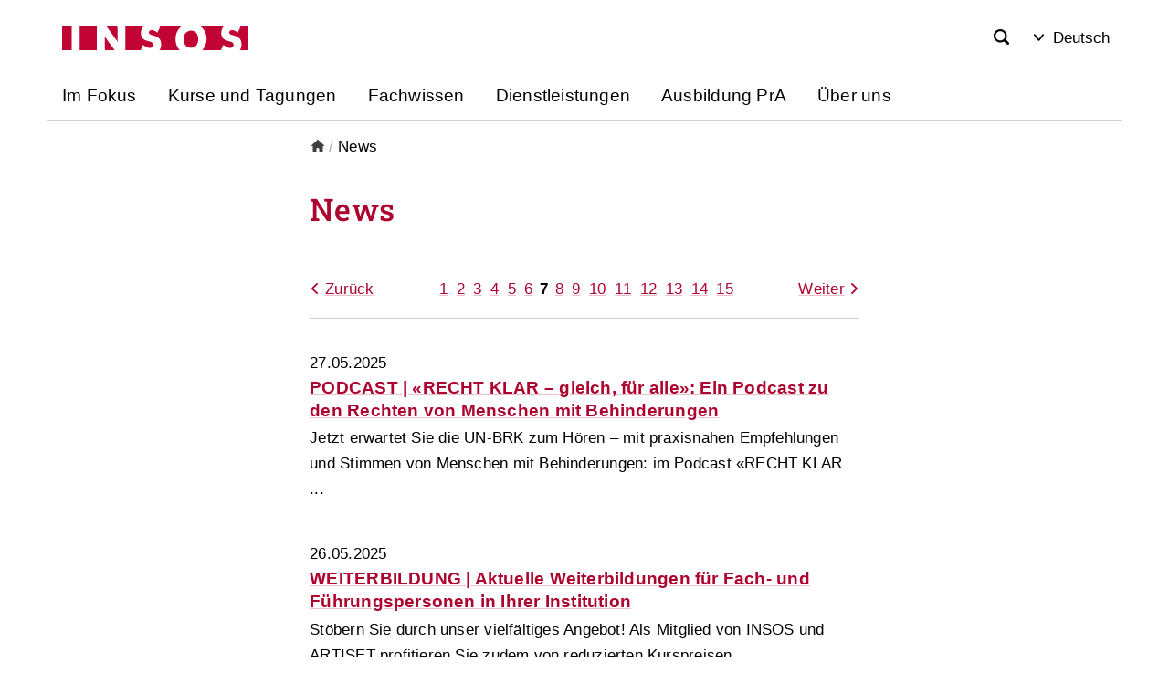

--- FILE ---
content_type: text/html;charset=UTF-8
request_url: https://www.insos.ch/News/PEZNL/?m=0&c=&ref_c=&p=7
body_size: 10298
content:


		
			<!DOCTYPE html>
<html class="no-js" lang="de">
<head>
    <meta http-equiv="content-type" content="text/html; charset=UTF-8" />
    <meta http-equiv="x-ua-compatible" content="ie=edge">
	<meta name="author" content="powered by sitesystem, https://www.sitesystem.ch | created by webways ag, basel, https://www.webways.ch, info@webways.ch" />
	<meta name="description" content="News von CURAVIVA Schweiz." />
	<meta name="keywords" content="" />
    <meta name="viewport" content="width=device-width, initial-scale=1.0">
    
	<meta name="generator" content="sitesystem, https://www.sitesystem.ch" />

	
	
				<script
				src="/sxsentry/assets/7.60.0/bundle.es5.min.js"
				crossorigin="anonymous"
				></script>

				<script>
					Sentry.init({
						dsn: "https://af5bbca754ef49f8b30f77848c0160bd@error.webways.ch/3",
						// this assumes your build process replaces `process.env.npm_package_version` with a value
						// release: "webways-ag@1.0.0",
						environment: "online",
						// We recommend adjusting this value in production, or using tracesSampler
						// for finer control
						tracesSampleRate: 1.0
					});
				</script>
			

	
	
	<link rel="icon" type="image/svg+xml" href="/img/artiset/ch.artiset-insos/favicons/favicon.svg?v=2">
	<link rel="apple-touch-icon" sizes="180x180" href="/img/artiset/ch.artiset-insos/favicons/apple-touch-icon.png">
	<link rel="icon" type="image/png" sizes="32x32" href="/img/artiset/ch.artiset-insos/favicons/favicon-32x32.png">
	<link rel="icon" type="image/png" sizes="16x16" href="/img/artiset/ch.artiset-insos/favicons/favicon-16x16.png">
	
	<meta name="msapplication-TileColor" content="#003060">
	<meta name="theme-color" content="#ffffff">

	<link rel="stylesheet" href="/assets/ch.artiset-insos/style.ec8de0fe.css">
	

	
	<script src="/root/javascript/jquery-3.6.0.min.js"></script>

	<script src="/assets/ch.artiset-insos/build.7c4a8d75.js"></script>

	<script src="/javascript/plugins/jquery.ui.datepicker-de-hc7F08DC04.js"></script>
	<script src="/javascript/artiset/crosslinkinfo.cfm?version=2"></script>
	<meta property="og:image:user_generated" content="false">
			
				<meta property="og:url" content="http://www.insos.ch/News/PEZNL/?m=0&c=&ref_c=&p=7">
			
				<meta property="og:image:alt" content="Logo ARTISET - INSOS">
			
				<meta property="og:title" content="News">
			
				<meta property="og:site_name" content="News - News">
			
				<meta property="og:image:secure_url" content="https://www.insos.ch/img/artiset/ch.artiset-insos/logo-hcFCC2EA99.svg">
			
				<meta property="og:image" content="http://www.insos.ch/img/artiset/ch.artiset-insos/logo-hcFCC2EA99.svg">
			
				<meta property="og:locale" content="de_DE">
			
				<meta property="og:description" content="News von CURAVIVA Schweiz.">
			
				<meta property="og:type" content="article">

 	<title>News - News</title>

		
		<script type="text/javascript">
			var _paq = window._paq = window._paq || [];

			_paq.push(["setDoNotTrack", true]);
			_paq.push(["disableCookies"]);
			_paq.push(['enableLinkTracking']);
			_paq.push(['trackPageView']);
			(function() {
				var u="https://statistik.sitesystem.ch/";
				_paq.push(['setTrackerUrl', u+'matomo.php']);
				_paq.push(['setSiteId', '9']);
				var d=document, g=d.createElement('script'), s=d.getElementsByTagName('script')[0];
				g.async=true; g.src=u+'matomo.js'; s.parentNode.insertBefore(g,s);
			})();
		</script>
		
	
		
		<script  type="text/javascript" >
		  (function(i,s,o,g,r,a,m){i['GoogleAnalyticsObject']=r;i[r]=i[r]||function(){(i[r].q=i[r].q||[]).push(arguments)},i[r].l=1*new Date();a=s.createElement(o),m=s.getElementsByTagName(o)[0];a.async=1;a.src=g;m.parentNode.insertBefore(a,m)})(window,document,'script','//www.google-analytics.com/analytics.js','ga');

		
			ga('create', 'UA-111443876-1', 'auto', {'name': 'tracker1'});
			ga('tracker1.set', 'anonymizeIp', true);
		
			var gaDefinedUATracker = ['tracker1'];
		</script>
		
		<script  type="text/javascript" >
			
		
			
				ga('tracker1.send', 'pageview' );
			
		
	
		</script><script  type="text/javascript"  async src="https://www.googletagmanager.com/gtag/js?id=G-1GFX660N86,G-R2NLVFP1Y5"></script><script  type="text/javascript" >window.dataLayer = window.dataLayer || [];function gtag(){dataLayer.push(arguments);}gtag('js', new Date()); gtag('config', 'G-1GFX660N86');gtag('config', 'G-R2NLVFP1Y5');</script><meta name="robots" content="all" /></head>
	<body class="artiset detail"><!-- Layout: Artiset -->
		<header>
			<div class="container">
				<div class="top">
					<a href="#main" class="skip-to-main-content">Skip to main content</a>
					<button class="hamburger" aria-label="Mobile Navigation">
            <div class="hamburger-box">
                <div class="hamburger-inner"></div>
            </div>
            <span class="label">Menu</span>
        </button>

					<div class="logo-container">
						<a href="/"><img class="logo" src="/img/artiset/ch.artiset-insos/logo-hcFCC2EA99.svg" alt="Logo ARTISET - INSOS" /></a>
					</div>
					<div class="meta">
						
					</div>
					<div class="search-container" role="search" aria-label="Suche">
						<a href="/Suchen/PWYE2/" class="button" aria-label="Search">
			<svg class="icon ui icon-search"><use xlink:href="#ui-_-search"></use></svg>
		</a>
					</div>
					<div class="account-container">
						
					</div>
					<div class="lang-container">
						<div class="lang" arira-label="select language" data-inclusive-menu>
				<button data-inclusive-menu-opens="langs" aria-current="true"><svg class="icon ui icon-arrow-open"><use xlink:href="#ui-_-arrow-open"></use></svg> Deutsch</button>
				<div id="langs" role="menu">
					
						
					
						
					<a role="menuitem" href="/News/PEZNL/?lang=fr&m=0&p=7">Français</a>
						
					
				</div>
			</div>
					</div>
					
				</div>
				<nav class="main-nav" aria-label="main navigation">
			

		
				
					<ul class="nav-menu">
						
							<li class="nav-item ">
								


	
	
	<a href="&#x2f;Im-Fokus&#x2f;PNWqv&#x2f;" class="">




	
	
	Im Fokus</a>


								

								
								
							</li>
						
							<li class="nav-item ">
								


	
	
	<a href="&#x2f;Kurse-und-Tagungen&#x2f;Pk5LZ&#x2f;" class="">




	
	
	Kurse und Tagungen</a>


								

								
								
							</li>
						
							<li class="nav-item ">
								


	
	
	<a href="&#x2f;Fachwissen&#x2f;Pb6Tj&#x2f;" class="">




	
	
	Fachwissen</a>


								

								
								
							</li>
						
							<li class="nav-item ">
								


	
	
	<a href="&#x2f;Dienstleistungen&#x2f;PfFCH&#x2f;" class="">




	
	
	Dienstleistungen</a>


								
									<div class="toggle">
										<svg class="icon ui icon-arrow-open"><use xlink:href="#ui-_-arrow-open"></use></svg>
									</div>
								

								
								
									
									<div class="dropdown sub-nav">
										<div class="col-and-overview-container">
											
												<div class="col">
													
														

		
				
					<ul class="sub-nav-group">
						
							<li >
								


	
	
	<a href="https&#x3a;&#x2f;&#x2f;www.artiset.ch&#x2f;Dienstleistungen&#x2f;ARTISET-Kaderselektion&#x2f;PKYDj&#x2f;">




	
	
	ARTISET Kaderselektion</a>


							</li>
						
							<li >
								


	
	
	<a href="https&#x3a;&#x2f;&#x2f;www.artiset.ch&#x2f;Dienstleistungen&#x2f;Arbeitszeugnis-swiss-ARTISET&#x2f;Pjgrw&#x2f;" target="_blank">




	
	
	Arbeitszeugnis swiss+ ARTISET</a>


							</li>
						
							<li >
								


	
	
	<a href="https&#x3a;&#x2f;&#x2f;www.artiset.ch&#x2f;Dienstleistungen&#x2f;Rechtsberatung-INSOS" target="_blank">




	
	
	Rechtsberatung</a>


							</li>
						
							<li >
								


	
	
	<a href="https&#x3a;&#x2f;&#x2f;www.artiset.ch&#x2f;Dienstleistungen&#x2f;ARTISET-Versicherungsdienst&#x2f;PZqjw&#x2f;" target="_blank">




	
	
	ARTISET Versicherungsdienst</a>


							</li>
						
							<li >
								


	
	
	<a href="https&#x3a;&#x2f;&#x2f;www.artiset.ch&#x2f;Dienstleistungen&#x2f;Beraternetzwerk&#x2f;PFNRq&#x2f;" target="_blank">




	
	
	Beraternetzwerk</a>


							</li>
						
							<li >
								


	
	
	<a href="https&#x3a;&#x2f;&#x2f;www.artiset.ch&#x2f;Dienstleistungen&#x2f;Inclusion-Check&#x2f;PzgP1&#x2f;&#x3f;lang&#x3d;de" target="_blank">




	
	
	Inclusion-Check</a>


							</li>
						
					</ul>
				
			

	
													
												</div>
											
												<div class="col">
													
														

		
				
					<ul class="sub-nav-group">
						
							<li >
								


	
	
	<a href="https&#x3a;&#x2f;&#x2f;www.artiset.ch&#x2f;Dienstleistungen&#x2f;Betriebswirtschaftliche-Instrumente&#x2f;PkmeC&#x2f;" target="_blank">




	
	
	Betriebswirtschaftliche Instrumente</a>


							</li>
						
							<li >
								


	
	
	<a href="https&#x3a;&#x2f;&#x2f;www.artiset.ch&#x2f;Dienstleistungen&#x2f;CURAtime-Taetigkeitsanalyse&#x2f;PfN6N&#x2f;" target="_blank">




	
	
	CURAtime Tätigkeitsanalyse</a>


							</li>
						
							<li >
								


	
	
	<a href="https&#x3a;&#x2f;&#x2f;www.artiset.ch&#x2f;Dienstleistungen&#x2f;ARTISET-Securit&#x2f;PSGC9&#x2f;" target="_blank">




	
	
	ARTISET Securit</a>


							</li>
						
							<li >
								


	
	
	<a href="https&#x3a;&#x2f;&#x2f;www.artiset.ch&#x2f;Dienstleistungen&#x2f;Security-Awareness&#x2f;PIXey&#x2f;" target="_blank">




	
	
	Security Awareness</a>


							</li>
						
							<li >
								


	
	
	<a href="https&#x3a;&#x2f;&#x2f;www.artiset.ch&#x2f;Dienstleistungen&#x2f;Datenschutz&#x2f;P9XqI&#x2f;">




	
	
	Datenschutz</a>


							</li>
						
							<li >
								


	
	
	<a href="https&#x3a;&#x2f;&#x2f;www.artiset.ch&#x2f;Dienstleistungen&#x2f;Sicher-kommunizieren-mit-HIN&#x2f;P8aeG&#x2f;&#x3f;sesURLcheck&#x3d;true" target="_blank">




	
	
	Sicher kommunizieren mit HIN</a>


							</li>
						
							<li >
								


	
	
	<a href="https&#x3a;&#x2f;&#x2f;www.artiset.ch&#x2f;Dienstleistungen&#x2f;Musik-und-Filmlizenzen&#x2f;PUaxF&#x2f;" target="_blank">




	
	
	Musik- und Filmlizenzen</a>


							</li>
						
							<li >
								


	
	
	<a href="https&#x3a;&#x2f;&#x2f;www.artiset.ch&#x2f;Dienstleistungen&#x2f;Solarify&#x2f;PeCsu&#x2f;" target="_blank">




	
	
	Solarify</a>


							</li>
						
							<li >
								


	
	
	<a href="https&#x3a;&#x2f;&#x2f;www.artiset.ch&#x2f;Dienstleistungen&#x2f;Energieversorgung&#x2f;PlHkq&#x2f;" target="_blank">




	
	
	Energieversorgung</a>


							</li>
						
							<li >
								


	
	
	<a href="https&#x3a;&#x2f;&#x2f;www.artiset.ch&#x2f;Dienstleistungen&#x2f;Energieberatung&#x2f;PmAx9&#x2f;" target="_blank">




	
	
	Energieberatung</a>


							</li>
						
					</ul>
				
			

	
													
												</div>
											
												<div class="col">
													
														

		
				
					<ul class="sub-nav-group">
						
							<li >
								


	
	
	<a href="https&#x3a;&#x2f;&#x2f;www.artiset.ch&#x2f;Dienstleistungen&#x2f;CADHOM-Einkaufspool&#x2f;P51Rn&#x2f;" target="_blank">




	
	
	ARTISET Einkaufsportal</a>


							</li>
						
							<li >
								


	
	
	<a href="https&#x3a;&#x2f;&#x2f;www.sozjobs.ch&#x2f;" target="_blank">




	
	
	sozjobs.ch Stellenmarkt</a>


							</li>
						
							<li >
								


	
	
	<a href="https&#x3a;&#x2f;&#x2f;www.artiset.ch&#x2f;Dienstleistungen&#x2f;socialstorech&#x2f;PmrRU&#x2f;" target="_blank">




	
	
	socialstore.ch</a>


							</li>
						
							<li >
								


	
	
	<a href="https&#x3a;&#x2f;&#x2f;www.heiminfo.ch&#x2f;" target="_blank">




	
	
	heiminfo.ch Suchportal</a>


							</li>
						
					</ul>
				
			

	
													
												</div>
											
											
										</div>
										
											<aside>
												

		
				
					<ul class="sub-nav-group">
						
							<li >
								


	
	
	<a href="https&#x3a;&#x2f;&#x2f;www.artiset.ch&#x2f;Dienstleistungen&#x2f;Publikationen&#x2f;PRO3p&#x2f;" target="_blank">




	
	
	Publikationen</a>


							</li>
						
							<li >
								


	
	
	<a href="&#x2f;Fachwissen&#x2f;Die-UN-BRK-im-Fokus&#x2f;Podcast-UN-BRK-CDPH&#x2f;PUXqj&#x2f;">




	
	
	Podcast Recht klar</a>


							</li>
						
							<li >
								


	
	
	<a href="https&#x3a;&#x2f;&#x2f;www.artiset.ch&#x2f;Magazin-ARTISET&#x2f;POA0e&#x2f;" target="_blank">




	
	
	Magazin ARTISET</a>


							</li>
						
							<li >
								


	
	
	<a href="https&#x3a;&#x2f;&#x2f;www.artiset.ch&#x2f;Foederation&#x2f;Innovation-Wissenstransfer&#x2f;P5mI0&#x2f;&#x3f;lang&#x3d;de" target="_blank">




	
	
	Innovation & Wissenstransfer</a>


							</li>
						
					</ul>
				
			

	
											</aside>
										

									</div>
								
							</li>
						
							<li class="nav-item ">
								


	
	
	<a href="&#x2f;Ausbildung-PrA&#x2f;P6l8p&#x2f;" class="">




	
	
	Ausbildung PrA</a>


								
									<div class="toggle">
										<svg class="icon ui icon-arrow-open"><use xlink:href="#ui-_-arrow-open"></use></svg>
									</div>
								

								
								
									
									<div class="dropdown sub-nav">
										<div class="col-and-overview-container">
											
												<div class="col">
													
														

		
				
					<ul class="sub-nav-group">
						
							<li >
								


	
	
	<a href="&#x2f;Ausbildung-PrA&#x2f;Infos-fuer-PrA-Dienstleister&#x2f;PlqdN&#x2f;" class="">




	
	
	Infos für PrA-Dienstleister</a>


							</li>
						
							<li >
								


	
	
	<a href="&#x2f;Ausbildung-PrA&#x2f;PrA-Dienstleister-werden&#x2f;PGUHf&#x2f;" class="">




	
	
	PrA-Dienstleister werden</a>


							</li>
						
							<li >
								


	
	
	<a href="&#x2f;Ausbildung-PrA&#x2f;PrA-Dienstleister-finden&#x2f;PR7ay&#x2f;" class="">




	
	
	PrA-Dienstleister finden</a>


							</li>
						
					</ul>
				
			

	
													
												</div>
											
												<div class="col">
													
														

		
				
					<ul class="sub-nav-group">
						
							<li >
								


	
	
	<a href="&#x2f;Ausbildung-PrA&#x2f;PrA-Online-Lehrvertrag&#x2f;PF7ul&#x2f;" class="">




	
	
	PrA-Online-Lehrvertrag</a>


							</li>
						
							<li >
								


	
	
	<a href="&#x2f;Ausbildung-PrA&#x2f;PrA-Ausbildungsprogramme-und-Kompetenzenprofile&#x2f;PHSjH&#x2f;" class="">




	
	
	PrA-Ausbildungsprogramme und Kompetenzenprofile</a>


							</li>
						
							<li >
								


	
	
	<a href="&#x2f;Ausbildung-PrA&#x2f;PrA-Ausweis-fuer-Lernende&#x2f;PQ9C1&#x2f;" class="">




	
	
	PrA-Ausweis für Lernende</a>


							</li>
						
							<li >
								


	
	
	<a href="&#x2f;Ausbildung-PrA&#x2f;PrA-Lehrmittel-und-Lernplattform&#x2f;PU18U&#x2f;" class="">




	
	
	PrA-Lehrmittel und Lernplattform</a>


							</li>
						
							<li >
								


	
	
	<a href="&#x2f;Ausbildung-PrA&#x2f;PrA-Abschlussdokumente-und-Schutzhuelle&#x2f;PaEYl&#x2f;" class="">




	
	
	PrA-Abschlussdokumente und Schutzhülle</a>


							</li>
						
					</ul>
				
			

	
													
												</div>
											
												<div class="col">
													
														

		
				
					<ul class="sub-nav-group">
						
							<li >
								


	
	
	<a href="&#x2f;Ausbildung-PrA&#x2f;Die-PrA-in-Kuerze&#x2f;PXFsE&#x2f;" class="">




	
	
	Die PrA in Kürze</a>


							</li>
						
							<li >
								


	
	
	<a href="&#x2f;Ausbildung-PrA&#x2f;PrA-Flyer&#x2f;PARTP&#x2f;" class="">




	
	
	PrA-Flyer</a>


							</li>
						
							<li >
								


	
	
	<a href="&#x2f;Ausbildung-PrA&#x2f;Kontakt-PrA-Team-Login&#x2f;PXueN&#x2f;" class="">




	
	
	Kontakt | PrA-Team | Login</a>


							</li>
						
					</ul>
				
			

	
													
												</div>
											
											
										</div>
										

									</div>
								
							</li>
						
							<li class="nav-item ">
								


	
	
	<a href="&#x2f;Ueber-uns&#x2f;P2AAY&#x2f;" class="">




	
	
	Über uns</a>


								
									<div class="toggle">
										<svg class="icon ui icon-arrow-open"><use xlink:href="#ui-_-arrow-open"></use></svg>
									</div>
								

								
								
									
									<div class="dropdown sub-nav">
										<div class="col-and-overview-container">
											
												<div class="col">
													
												</div>
											
												<div class="col">
													
												</div>
											
												<div class="col">
													
														

		
				
					<ul class="sub-nav-group">
						
							<li >
								


	
	
	<a href="&#x2f;Ueber-uns&#x2f;Unser-Engagement&#x2f;P7OXs&#x2f;" class="">




	
	
	Unser Engagement</a>


							</li>
						
							<li >
								


	
	
	<a href="&#x2f;Ueber-uns&#x2f;Unser-Team&#x2f;PtJPh&#x2f;" class="">




	
	
	Unser Team</a>


							</li>
						
							<li >
								


	
	
	<a href="&#x2f;Ueber-uns&#x2f;In-Ihrem-Kanton&#x2f;PZj9z&#x2f;" class="">




	
	
	In Ihrem Kanton</a>


							</li>
						
							<li >
								


	
	
	<a href="&#x2f;Ueber-uns&#x2f;INSOS-Dienstleister-finden&#x2f;PdvHT&#x2f;" class="">




	
	
	INSOS-Dienstleister finden</a>


							</li>
						
							<li >
								


	
	
	<a href="&#x2f;Ueber-uns&#x2f;Mitglied-werden&#x2f;PQ8Eo&#x2f;" class="">




	
	
	Mitglied werden</a>


							</li>
						
					</ul>
				
			

	
													
												</div>
											
											
										</div>
										

									</div>
								
							</li>
						
					</ul>
				
			

	
		</nav>
			</div>
		</header>

		<main id="main">
			
			

			
			

			
				<nav class="breadcrumb" aria-label="Breadcrumb">
					<div class="container">
						<ul>
					<li class="home">
						<a href="/">
							<svg class="icon ui icon-home"><use xlink:href="#ui-_-home"></use></svg>
						</a>
					</li>
					
						<li aria-current="page">
							<span class="divider">/</span>
							<a href="/News/PEZNL/">
								News
							</a>
						</li>
					
				</ul>
					</div>
				</nav>
			

			<article>
				

					<div class="container test">
						
						
						
						
							
						
						<div class="struktur title">
					<header>
						
						
						
							<h1 class="wwsticky-stick-to">News</h1>
						
					</header>
				</div><div class="module news news-list ">
				<div class="browse">
					
					
						<div class="search-pagination pagination">
							
								<div class="browse-back">
									<a href="/News/PEZNL/?m=0&amp;c=&amp;ref_c=&amp;p=6">
										<svg class="icon ui icon-arrow-back"><use xlink:href="#ui-_-arrow-back"></use></svg>Zurück
									</a>
								</div>
							
							<ul>
								
									<li title="Seite 1">
										
											<a href="/News/PEZNL/?m=0&amp;c=&amp;ref_c=&amp;p=1">1</a>
										
									</li>
								
									<li title="Seite 2">
										
											<a href="/News/PEZNL/?m=0&amp;c=&amp;ref_c=&amp;p=2">2</a>
										
									</li>
								
									<li title="Seite 3">
										
											<a href="/News/PEZNL/?m=0&amp;c=&amp;ref_c=&amp;p=3">3</a>
										
									</li>
								
									<li title="Seite 4">
										
											<a href="/News/PEZNL/?m=0&amp;c=&amp;ref_c=&amp;p=4">4</a>
										
									</li>
								
									<li title="Seite 5">
										
											<a href="/News/PEZNL/?m=0&amp;c=&amp;ref_c=&amp;p=5">5</a>
										
									</li>
								
									<li title="Seite 6">
										
											<a href="/News/PEZNL/?m=0&amp;c=&amp;ref_c=&amp;p=6">6</a>
										
									</li>
								
									<li title="Seite 7">
										
											<strong>7</strong>
										
									</li>
								
									<li title="Seite 8">
										
											<a href="/News/PEZNL/?m=0&amp;c=&amp;ref_c=&amp;p=8">8</a>
										
									</li>
								
									<li title="Seite 9">
										
											<a href="/News/PEZNL/?m=0&amp;c=&amp;ref_c=&amp;p=9">9</a>
										
									</li>
								
									<li title="Seite 10">
										
											<a href="/News/PEZNL/?m=0&amp;c=&amp;ref_c=&amp;p=10">10</a>
										
									</li>
								
									<li title="Seite 11">
										
											<a href="/News/PEZNL/?m=0&amp;c=&amp;ref_c=&amp;p=11">11</a>
										
									</li>
								
									<li title="Seite 12">
										
											<a href="/News/PEZNL/?m=0&amp;c=&amp;ref_c=&amp;p=12">12</a>
										
									</li>
								
									<li title="Seite 13">
										
											<a href="/News/PEZNL/?m=0&amp;c=&amp;ref_c=&amp;p=13">13</a>
										
									</li>
								
									<li title="Seite 14">
										
											<a href="/News/PEZNL/?m=0&amp;c=&amp;ref_c=&amp;p=14">14</a>
										
									</li>
								
									<li title="Seite 15">
										
											<a href="/News/PEZNL/?m=0&amp;c=&amp;ref_c=&amp;p=15">15</a>
										
									</li>
								
							</ul>
							
								<div class="browse-forward">
									<a href="/News/PEZNL/?m=0&amp;c=&amp;ref_c=&amp;p=8">
										Weiter<svg class="icon ui icon-arrow-forward"><use xlink:href="#ui-_-arrow-forward"></use></svg>
									</a>
								</div>
							
						</div>
					
				
				</div>
			

			
			
			

			

			
				
				
				
					

	<div class="item">
		
			<p class="datum">27.05.2025</p>
		
		<h3><a href="/News/PODCAST-RECHT-KLAR-gleich-fuer-alle-Ein-Podcast-zu-den-Rechten-von-Menschen-mit-Behinderungen/oYikvC8b/PEZNL/?m=0&open_c=">PODCAST | «RECHT KLAR – gleich, für alle»: Ein Podcast zu den Rechten von Menschen mit Behinderungen</a></h3>
		
		
			<div class="lead">Jetzt erwartet Sie die UN-BRK zum Hören &ndash; mit praxisnahen Empfehlungen und Stimmen von Menschen mit Behinderungen: im Podcast &laquo;RECHT KLAR  ...</div>
		

	</div>


				
			

			

			
			
			

			

			
				
				
				
					

	<div class="item">
		
			<p class="datum">26.05.2025</p>
		
		<h3><a href="/News/WEITERBILDUNG-Aktuelle-Weiterbildungen-fuer-Fach-und-Fuehrungspersonen-in-Ihrer-Institution/ojzIV2WB/PEZNL/?m=0&open_c=">WEITERBILDUNG | Aktuelle Weiterbildungen für Fach- und Führungspersonen in Ihrer Institution</a></h3>
		
		
			<div class="lead"><p>St&ouml;bern Sie durch unser vielf&auml;ltiges Angebot! Als Mitglied von INSOS und ARTISET profitieren Sie zudem von reduzierten Kurspreisen.</p></div>
		

	</div>


				
			

			

			
			
			

			

			
				
				
				
					

	<div class="item">
		
			<p class="datum">19.05.2025</p>
		
		<h3><a href="/News/BILDUNG-ARTISET-engagiert-sich-fuer-das-Berufsbild-AGS-und-sagt-ja-zur-Totalrevision/oSpX8hgb/PEZNL/?m=0&open_c=">BILDUNG | ARTISET engagiert sich für das Berufsbild AGS und sagt ja zur Totalrevision.</a></h3>
		
		
			<div class="lead">Die Überarbeitung des Berufsbildes Assistent:in Gesundheit und Soziales EBA (AGS) bietet die Chance, den Beruf zu stärken und langfristig zu sichern.  ...</div>
		

	</div>


				
			

			

			
			
			

			

			
				
				
				
					

	<div class="item">
		
			<p class="datum">13.05.2025</p>
		
		<h3><a href="/News/MAGAZIN-Den-Menschenrechten-gerecht-werden/ogq66g11/PEZNL/?m=0&open_c=">MAGAZIN | Den Menschenrechten gerecht werden </a></h3>
		
		
			<div class="lead">Die Uno-Menschenrechtserklärung betont die Gleichheit und Freiheit aller Menschen. Sie enthält zentrale Freiheits- und Sozialrechte, etwa die  ...</div>
		

	</div>


				
			

			

			
			
			

			

			
				
				
				
					

	<div class="item">
		
			<p class="datum">13.05.2025</p>
		
		<h3><a href="/News/ARTISET-Securit-Sicher-und-gesund-arbeiten-durch-Ausbildung-Instruktion-und-Information/oW9i42vd/PEZNL/?m=0&open_c=">ARTISET Securit | Sicher und gesund arbeiten durch Ausbildung, Instruktion und Information</a></h3>
		
		
			<div class="lead">Bleiben Sie auf dem neusten Stand beim Thema Sicherheit: Mit den gezielten Aus- und Weiterbildungen, praxisnahen Instruktionen und regelmässigen  ...</div>
		

	</div>


				
			

			

			
			
			

			

			
				
				
				
					

	<div class="item">
		
			<p class="datum">06.05.2025</p>
		
		<h3><a href="/News/POLITIK-Kosten-und-Qualitaetsziele-fuehren-zu-zusaetzlicher-Buerokratie-und-bringen-keinen-Mehrwert/ojDzF6m3/PEZNL/?m=0&open_c=">POLITIK | Kosten- und Qualitätsziele führen zu zusätzlicher Bürokratie und bringen keinen Mehrwert </a></h3>
		
		
			<div class="lead">ARTISET und die Branchenverbände CURAVIVA, INSOS und YOUVITA haben zum indirekten Gegenvorschlag zur Kostenbremse-Initiative (Kosten- und  ...</div>
		

	</div>


				
			

			

			
			
			

			

			
				
				
				
					

	<div class="item">
		
			<p class="datum">05.05.2025</p>
		
		<h3><a href="/News/POLITIK-Nationalrat-will-allen-Menschen-mit-Behinderungen-die-politischen-Rechte-zugestehen/o2seS5MX/PEZNL/?m=0&open_c=">POLITIK | Nationalrat will allen Menschen mit Behinderungen die politischen Rechte zugestehen</a></h3>
		
		
			<div class="lead">Mit klarer Mehrheit will der Nationalrat die Rechtsgleichheit in der Bundesverfassung gewährleisten und auch Menschen mit einer umfassenden  ...</div>
		

	</div>


				
			

			

			
			
			

			

			
				
				
				
					

	<div class="item">
		
			<p class="datum">01.05.2025</p>
		
		<h3><a href="/News/POLITIK-Entlastungspaket-des-Bundesrates-Qualitaet-der-Leistungen-darf-nicht-darunter-leiden/oQCpBpWB/PEZNL/?m=0&open_c=">POLITIK | Entlastungspaket des Bundesrates: Qualität der Leistungen darf nicht darunter leiden</a></h3>
		
		
			<div class="lead">Das Entlastungspaket 2027 für den Bundeshaushalt sieht bestimmte Massnahmen vor, die negative Folgen für die Institutionen für Menschen mit  ...</div>
		

	</div>


				
			

			

			
			
			

			

			
				
				
				
					

	<div class="item">
		
			<p class="datum">30.04.2025</p>
		
		<h3><a href="/News/ANGEBOT-Sichere-Kommunikation-mit-HIN-Lesen-Sie-das-Faktenblatt-dazu/oY2uWy1h/PEZNL/?m=0&open_c=">ANGEBOT | Sichere Kommunikation mit HIN: Lesen Sie das Faktenblatt dazu.</a></h3>
		
		
			<div class="lead">Als Dienstleister für Menschen mit Unterstützungsbedarf tragen Sie eine besondere Verantwortung für den Schutz personenbezogener Daten. Die HIN  ...</div>
		

	</div>


				
			

			

			
			
			

			

			
				
				
				
					

	<div class="item">
		
			<p class="datum">30.04.2025</p>
		
		<h3><a href="/News/SOZJOBSCH-Relaunch-des-groessten-Schweizer-Jobportals-fuer-Sozial-und-Gesundheitsberufe/ogXwFW0K/PEZNL/?m=0&open_c=">SOZJOBS.CH | Relaunch des grössten Schweizer Jobportals für Sozial- und Gesundheitsberufe</a></h3>
		
		
			<div class="lead">&laquo;Alles neu macht der Mai!&raquo; - Sprichworte sind nicht immer wahr, aber diesmal stimmt es tatsächlich: Zum Beginn des Wonnemonats zeigt sich  ...</div>
		

	</div>


				
			

			

			
			
			

			

			
				
				
				
					

	<div class="item">
		
			<p class="datum">30.04.2025</p>
		
		<h3><a href="/News/FOeDERATION-Jahresbericht-2024-von-ARTISET-mit-ihren-Branchenverbaenden-CURAVIVA-INSOS-und-YOUVITA/oQxKUF7A/PEZNL/?m=0&open_c=">FÖDERATION | Jahresbericht 2024 von ARTISET mit ihren Branchenverbänden CURAVIVA, INSOS und YOUVITA</a></h3>
		
		
			<div class="lead">Umsetzung politischer Leitlinien, Strategieprozesse, UN-BRK-konforme Weiterentwicklungen, Kinderrechte: Informieren Sie sich über die wichtigsten  ...</div>
		

	</div>


				
			

			

			
			
			

			

			
				
				
				
					

	<div class="item">
		
			<p class="datum">29.04.2025</p>
		
		<h3><a href="/News/POLITIK-Staenderaetliche-Kommission-will-Schutzkonzepte-gegen-Missbrauch-zur-Pflicht-machen-grundsaetzlich/olmPeKwT/PEZNL/?m=0&open_c=">POLITIK | Ständerätliche Kommission will Schutzkonzepte gegen Missbrauch zur Pflicht machen – grundsätzlich</a></h3>
		
		
			<div class="lead">Sexualisierte Gewalt in Betreuungsstrukturen hat langwierige Folgen für die Opfer. Die Bestrafung der Täter:innen ist wichtig, die Prävention aber  ...</div>
		

	</div>


				
			

			

			
			
			

			

			
				
				
				
					

	<div class="item">
		
			<p class="datum">29.04.2025</p>
		
		<h3><a href="/News/ANGEBOT-time2learn-Jetzt-Lizenzen-fuer-die-Ausbildungsplattform-FaBe-bestellen/o85ah8oJ/PEZNL/?m=0&open_c=">ANGEBOT | time2learn: Jetzt Lizenzen für die Ausbildungsplattform FaBe bestellen</a></h3>
		
		
			<div class="lead">Bereits über 1&#39;100 FaBe Lernende in Institutionen für Menschen im Alter und Menschen mit Behinderungen haben ihre Ausbildung mit time2learn  ...</div>
		

	</div>


				
			

			

			
			
			

			

			
				
				
				
					

	<div class="item">
		
			<p class="datum">25.04.2025</p>
		
		<h3><a href="/News/UPGRADE-Stufenplan-fuer-Fachkraefte-So-melden-Sie-Vorfaelle-sicher-und-effizient/ov7xziBs/PEZNL/?m=0&open_c=">UPGRADE | Stufenplan für Fachkräfte: So melden Sie Vorfälle sicher und effizient</a></h3>
		
		
			<div class="lead">Ein neuer Stufenplan schafft Sicherheit für Fachpersonen der Stiftung Faro: Er klärt, wem und wie schnell sie Vorfälle, die sich in Wohngruppen  ...</div>
		

	</div>


				
			

			

			
			
			

			

			
				
				
				
					

	<div class="item">
		
			<p class="datum">24.04.2025</p>
		
		<h3><a href="/News/ANGEBOT-Initiieren-Sie-ein-Solarprojekt-mit-Crowdfinanzierung/oG14Fdjl/PEZNL/?m=0&open_c=">ANGEBOT | Initiieren Sie ein Solarprojekt mit Crowdfinanzierung</a></h3>
		
		
			<div class="lead">Auf dem Dach der R&eacute;sidence en Segrin in Cortaillod (NE) werden derzeit rund 100 Solarpanels installiert &ndash; ohne dass die Institution  ...</div>
		

	</div>


				
			

			
					<div class="browse">
						
					
						<div class="search-pagination pagination">
							
								<div class="browse-back">
									<a href="/News/PEZNL/?m=0&amp;c=&amp;ref_c=&amp;p=6">
										<svg class="icon ui icon-arrow-back"><use xlink:href="#ui-_-arrow-back"></use></svg>Zurück
									</a>
								</div>
							
							<ul>
								
									<li title="Seite 1">
										
											<a href="/News/PEZNL/?m=0&amp;c=&amp;ref_c=&amp;p=1">1</a>
										
									</li>
								
									<li title="Seite 2">
										
											<a href="/News/PEZNL/?m=0&amp;c=&amp;ref_c=&amp;p=2">2</a>
										
									</li>
								
									<li title="Seite 3">
										
											<a href="/News/PEZNL/?m=0&amp;c=&amp;ref_c=&amp;p=3">3</a>
										
									</li>
								
									<li title="Seite 4">
										
											<a href="/News/PEZNL/?m=0&amp;c=&amp;ref_c=&amp;p=4">4</a>
										
									</li>
								
									<li title="Seite 5">
										
											<a href="/News/PEZNL/?m=0&amp;c=&amp;ref_c=&amp;p=5">5</a>
										
									</li>
								
									<li title="Seite 6">
										
											<a href="/News/PEZNL/?m=0&amp;c=&amp;ref_c=&amp;p=6">6</a>
										
									</li>
								
									<li title="Seite 7">
										
											<strong>7</strong>
										
									</li>
								
									<li title="Seite 8">
										
											<a href="/News/PEZNL/?m=0&amp;c=&amp;ref_c=&amp;p=8">8</a>
										
									</li>
								
									<li title="Seite 9">
										
											<a href="/News/PEZNL/?m=0&amp;c=&amp;ref_c=&amp;p=9">9</a>
										
									</li>
								
									<li title="Seite 10">
										
											<a href="/News/PEZNL/?m=0&amp;c=&amp;ref_c=&amp;p=10">10</a>
										
									</li>
								
									<li title="Seite 11">
										
											<a href="/News/PEZNL/?m=0&amp;c=&amp;ref_c=&amp;p=11">11</a>
										
									</li>
								
									<li title="Seite 12">
										
											<a href="/News/PEZNL/?m=0&amp;c=&amp;ref_c=&amp;p=12">12</a>
										
									</li>
								
									<li title="Seite 13">
										
											<a href="/News/PEZNL/?m=0&amp;c=&amp;ref_c=&amp;p=13">13</a>
										
									</li>
								
									<li title="Seite 14">
										
											<a href="/News/PEZNL/?m=0&amp;c=&amp;ref_c=&amp;p=14">14</a>
										
									</li>
								
									<li title="Seite 15">
										
											<a href="/News/PEZNL/?m=0&amp;c=&amp;ref_c=&amp;p=15">15</a>
										
									</li>
								
							</ul>
							
								<div class="browse-forward">
									<a href="/News/PEZNL/?m=0&amp;c=&amp;ref_c=&amp;p=8">
										Weiter<svg class="icon ui icon-arrow-forward"><use xlink:href="#ui-_-arrow-forward"></use></svg>
									</a>
								</div>
							
						</div>
					
				
					</div>
				</div>
					</div>

				

				

			</article>

			
				
			
		</main>

		<footer>
			
			
			<div class="container">
				<div class="row">
					
				</div>
				<div class="row">
					<div class="col">
                <p>
                    <strong>INSOS</strong><br>
                    <a href="https://goo.gl/maps/FcPcT3a8yG9uCAwaA" target="_blank" aria-label="Map" class="map">Zieglerstrasse 53 | 3007 Bern<svg class="icon custom bold icon-pin-location-2"><use xlink:href="#custom-_-bold-_-pin-location-2"></use></svg></a>
                    <br>
                    T +41 31 385 33 00 | <a href="mailto:info@insos.ch">info@insos.ch</a>
                </p>
            </div>
        
        
        

        <div class="col">
                    
                    <nav>
                        
                            
                            <a href="https://www.artiset.ch/Politik/PxZ8l/?lang=de" target="_blank">
                                Politik<svg class="icon ui icon-link-external"><use xlink:href="#ui-_-link-external"></use></svg>
                            </a>
                        
                            
                            <a href="https://www.artiset.ch/Media-Corner/PLj1I/?lang=de" target="_blank">
                                Media Corner<svg class="icon ui icon-link-external"><use xlink:href="#ui-_-link-external"></use></svg>
                            </a>
                        
                            
                            <a href="/Home/Newsletter/PFk3W/" >
                                Newsletter
                            </a>
                        
                            
                            <a href="https://www.artiset.ch/Magazin-ARTISET/POA0e/?lang=de" target="_blank">
                                Magazin<svg class="icon ui icon-link-external"><use xlink:href="#ui-_-link-external"></use></svg>
                            </a>
                        
                    </nav>
                    
                        <div class="social-media">
                            <div class="share">
                                
                                    <div class="icon-background">
                                        <a href="https://www.facebook.com/insos.ch" aria-label="Facebook" target="_blank">
                                            
                                            
                                            <svg class="icon small  ui icon-social-media-facebook"><use xlink:href="#ui-_-social-media-facebook"></use></svg>
                                        </a>
                                    </div>
                                
                                    <div class="icon-background">
                                        <a href="https://linkedin.com/company/insos-ch" aria-label="Instagram" target="_blank">
                                            
                                                
                                            
                                            <svg class="icon small linkedin ui icon-social-media-linkedin"><use xlink:href="#ui-_-social-media-linkedin"></use></svg>
                                        </a>
                                    </div>
                                
                                    <div class="icon-background">
                                        <a href="https://blog.insos.ch/" aria-label="Blog" target="_blank">
                                            
                                                
                                            
                                            <svg class="icon small bold custom bold icon-content-pen-3"><use xlink:href="#custom-_-bold-_-content-pen-3"></use></svg>
                                        </a>
                                    </div>
                                
                                    <div class="icon-background">
                                        <a href="/Fachwissen/Die-UN-BRK-im-Fokus/Podcast-UN-BRK-CDPH/PUXqj" aria-label="Podcast" target="_self">
                                            
                                                
                                            
                                            <svg class="icon small bold ui icon-podcast-filled"><use xlink:href="#ui-_-podcast-filled"></use></svg>
                                        </a>
                                    </div>
                                
                            </div>
                        </div>
                    
                    
                </div>
            
                <div class="col">
                    
                        


	
	
	<a href="&#x2f;login" class="login-button">




	
	
	<svg class="icon custom light icon-lock-2"><use xlink:href="#custom-_-light-_-lock-2"></use></svg> <span class="text">Jetzt einloggen</span> <svg class="icon ui icon-more"><use xlink:href="#ui-_-more"></use></svg></a>


                    
                    <nav>
                        
                            
                            <a href="https://www.artiset.ch/?lang=de" target="_blank">
                                ARTISET<svg class="icon ui icon-link-external"><use xlink:href="#ui-_-link-external"></use></svg>
                            </a>
                        
                            
                            <a href="https://www.curaviva.ch/?lang=de" target="_blank">
                                CURAVIVA<svg class="icon ui icon-link-external"><use xlink:href="#ui-_-link-external"></use></svg>
                            </a>
                        
                            
                            <a href="https://www.youvita.ch/?lang=de" target="_blank">
                                YOUVITA<svg class="icon ui icon-link-external"><use xlink:href="#ui-_-link-external"></use></svg>
                            </a>
                        
                    </nav>
                    
                    
                        <div class="endorsement">
                            <img src="/img/artiset/ch.artiset-insos/endorsement_de.svg" alt="Branchenverband von ARTISET"/>
                        </div>
                    
                </div>
				</div>
			</div>
			<div class="bottom">
				<div class="container">
					<div class="row">
						<div class="left">
							
						</div>

						<div class="right">
							<span class="poweredby">powered by <a href="https://www.sitesystem.ch" target="_blank">sitesystem<sup><small>&reg;</small></sup></a></span>
						</div>
					</div>
				</div>
			</div>
		</footer>
		<button class="scroll-top" aria-label="scroll top"><svg class="icon bold ui icon-scroll-top"><use xlink:href="#ui-_-scroll-top"></use></svg></button>
		
		
		<svg style="display:none;"><svg id="ui-_-social-media-facebook" xmlns="http://www.w3.org/2000/svg" viewBox="0 0 24 24"><path d="M17.768 7.5H13.5V5.6a.972.972 0 0 1 1.012-1.1c.418 0 2.988.01 2.988.01V.5h-4.329C9.244.5 8.5 3.474 8.5 5.355V7.5h-3v4h3v12h5v-12h3.851z" stroke-linecap="round" stroke-linejoin="round"/></svg><svg id="ui-_-podcast-filled" xmlns="http://www.w3.org/2000/svg" viewBox="0 0 24 24">

	<g>
		<path
			d="M9.5 9a0.75 0.75 0 0 1 0 1.5H6.75a0.25 0.25 0 0 0 -0.25 0.25v0.75a5.5 5.5 0 0 0 11 0v-0.75a0.25 0.25 0 0 0 -0.25 -0.25H14.5a0.75 0.75 0 0 1 0 -1.5h2.75a0.25 0.25 0 0 0 0.25 -0.25v-1a0.25 0.25 0 0 0 -0.25 -0.25H14.5a0.75 0.75 0 0 1 0 -1.5h2.75a0.25 0.25 0 0 0 0.25 -0.25V5.5A5.54 5.54 0 0 0 14.62 0.66a0.25 0.25 0 0 0 -0.25 0 0.26 0.26 0 0 0 -0.12 0.21V3a0.75 0.75 0 0 1 -1.5 0V0.27a0.25 0.25 0 0 0 -0.23 -0.27 4.52 4.52 0 0 0 -1 0 0.25 0.25 0 0 0 -0.23 0.24V3a0.75 0.75 0 0 1 -1.5 0V0.88a0.26 0.26 0 0 0 -0.16 -0.21 0.25 0.25 0 0 0 -0.25 0A5.54 5.54 0 0 0 6.5 5.5v0.25a0.25 0.25 0 0 0 0.25 0.25H9.5a0.75 0.75 0 0 1 0 1.5H6.75a0.25 0.25 0 0 0 -0.25 0.25v1a0.25 0.25 0 0 0 0.25 0.25Z"
			fill="currentColor"></path>
		<path
			d="M20 8.5a1 1 0 0 0 -1 1v2a7 7 0 0 1 -14 0v-2a1 1 0 0 0 -2 0v2a9 9 0 0 0 7.78 8.92 0.24 0.24 0 0 1 0.22 0.25V23a1 1 0 0 0 2 0v-2.33a0.24 0.24 0 0 1 0.22 -0.25A9 9 0 0 0 21 11.5v-2a1 1 0 0 0 -1 -1Z"
			fill="currentColor"></path>
	</g>
</svg><svg id="custom-_-bold-_-content-pen-3" viewBox="0 0 24 24" xmlns="http://www.w3.org/2000/svg"><g><path d="M22.453 1.97v0c-.96-.95-2.41-1.18-3.6-.57v-.001c-.03-.06-.06-.1-.1-.15l-.37-.37v0c-1.21-1.2-3.15-1.2-4.35-.001L8.55 6.348v0c-.4.39-.4 1.02 0 1.41v0c.39.38 1.02.38 1.41 0l5.47-5.47V2.28c.41-.42 1.09-.42 1.51 0l.36.36 -2.23 2.22v0c-.21.2-.21.52-.01.73 0 0 0 0 0 0l3.66 3.66v0c.2.2.52.2.73 0 0-.01 0-.01 0-.01l2.93-2.94v0c1.21-1.22 1.21-3.19 0-4.4Z"/><path d="M14.023 6.738v0c-.21-.21-.54-.21-.74 0L5.05 14.96l0 0c-.61.6-.61 1.59-.01 2.19 0 0 0 0 0 0l2.2 2.2v0c.6.6 1.59.6 2.19 0 0-.01 0-.01 0-.01l8.22-8.229v0c.2-.21.2-.53 0-.74Z"/><path d="M3.43 17.76h0c-.2-.2-.52-.2-.71-.01 -.06.05-.1.11-.12.18L.65 23.31h0c-.07.18-.02.38.11.52H.75c.13.13.34.18.52.11l5.386-1.95v0c.25-.1.39-.39.29-.65 -.03-.07-.07-.14-.12-.19Z"/></g></svg><svg id="ui-_-scroll-top" xmlns="http://www.w3.org/2000/svg" viewBox="0 0 24 24"><path d="M21.5 9.186L12.708.39a1.027 1.027 0 0 0-1.416 0L2.5 9.186a1 1 0 0 0 .707 1.707H8.25a.249.249 0 0 1 .25.25v11.75a1 1 0 0 0 1 1h5a1 1 0 0 0 1-1v-11.75a.25.25 0 0 1 .25-.25h5.043a1 1 0 0 0 .707-1.707z"/></svg><svg id="custom-_-light-_-lock-2" viewBox="0 0 24 24" xmlns="http://www.w3.org/2000/svg">
	<path d="M20.5,11.5a2,2,0,0,0-2-2H5.5a2,2,0,0,0-2,2v10a2,2,0,0,0,2,2h13a2,2,0,0,0,2-2Z" fill="none"
		stroke="currentColor" stroke-linecap="round" stroke-linejoin="round"></path>
	<path d="M6.5,6a5.5,5.5,0,0,1,11,0V9.5H6.5Z" fill="none" stroke="currentColor" stroke-linecap="round"
		stroke-linejoin="round"></path>
	<path d="M10.750 16.500 A1.250 1.250 0 1 0 13.250 16.500 A1.250 1.250 0 1 0 10.750 16.500 Z" fill="none"
		stroke="currentColor" stroke-linecap="round" stroke-linejoin="round"></path>
</svg><svg id="ui-_-home" xmlns="http://www.w3.org/2000/svg" viewBox="0 0 24 24"><path d="M23.707 11.293l-11-11a1 1 0 0 0-1.414 0l-11 11A1 1 0 0 0 1 13h1.25a.25.25 0 0 1 .25.25V23a1 1 0 0 0 1 1h5.75a.25.25 0 0 0 .25-.25V19a2.5 2.5 0 0 1 5 0v4.75a.25.25 0 0 0 .25.25h5.75a1 1 0 0 0 1-1v-9.75a.25.25 0 0 1 .25-.25H23a1 1 0 0 0 .707-1.707z"/></svg><svg id="ui-_-social-media-linkedin" viewBox="0 0 24 24" xmlns="http://www.w3.org/2000/svg"><g><rect width="5" height="14" x="2" rx=".5" y="8.5"/><path d="M4.48 1.5a2.48 2.5 0 1 0 0 5 2.48 2.5 0 1 0 0-5Z"/><path d="M18.5 22.5h3v0c.27 0 .5-.23.5-.5v-8.4C22 9.83 19.87 8 16.89 8v-.001c-1.19-.05-2.35.41-3.17 1.27l-.001-.001c-.15.17-.41.18-.58.04 -.1-.08-.15-.2-.15-.32v0c0-.28-.23-.5-.5-.5h-3v0c-.28 0-.5.22-.5.5v13 0c0 .27.22.5.5.5h3v0c.27 0 .5-.23.5-.5v-7.5 0c0-1.39 1.11-2.5 2.5-2.5 1.38 0 2.5 1.11 2.5 2.5v7.5 0c0 .27.22.5.5.5Z"/></g></svg><svg id="ui-_-arrow-open" xmlns="http://www.w3.org/2000/svg" viewBox="0 0 24 24"><path d="M12 19.5a2.3 2.3 0 0 1-1.729-.78L.46 7.568a1.847 1.847 0 0 1 2.773-2.439l8.579 9.752a.25.25 0 0 0 .376 0l8.579-9.752a1.847 1.847 0 1 1 2.773 2.439l-9.808 11.148A2.31 2.31 0 0 1 12 19.5z"/></svg><svg id="ui-_-link-external" xmlns="http://www.w3.org/2000/svg" viewBox="0 0 24 24"><g><defs><style>.prefix__a{fill:none;stroke-linecap:round;stroke-linejoin:round;}</style></defs><path class="prefix__a" d="M9.25 14.523L23.25.75M23.25 8.621V.75h-8M12.125 5.75h-10.5a.875.875 0 00-.875.875v15.75a.875.875 0 00.875.875h15.75a.875.875 0 00.875-.875v-10.5"/></g></svg><svg id="ui-_-search" xmlns="http://www.w3.org/2000/svg" viewBox="0 0 24 24"><path d="M23.414 20.591l-4.645-4.645a10.256 10.256 0 1 0-2.828 2.829l4.645 4.644a2.025 2.025 0 0 0 2.828 0 2 2 0 0 0 0-2.828zM10.25 3.005A7.25 7.25 0 1 1 3 10.255a7.258 7.258 0 0 1 7.25-7.25z"/></svg><svg id="ui-_-more" viewBox="0 0 24 24" xmlns="http://www.w3.org/2000/svg"><path d="M23.987 12v0c-.01-.69-.3-1.35-.82-1.8L11.98.36V.35c-.62-.51-1.53-.42-2.03.2 -.48.58-.43 1.44.12 1.95l8.63 7.6V10.1c.1.09.11.24.02.35 -.05.05-.12.08-.19.08H1.41v0c-.8 0-1.44.64-1.44 1.44 0 .79.64 1.44 1.44 1.44h17.111v-.001c.13 0 .24.11.24.25 -.01.07-.04.13-.09.18l-8.64 7.6h0c-.62.49-.72 1.4-.22 2.02 .49.61 1.4.71 2.02.21 .03-.03.06-.06.09-.08l11.18-9.84v0c.51-.46.81-1.12.81-1.8Z"/></svg><svg id="ui-_-arrow-back" xmlns="http://www.w3.org/2000/svg" viewBox="0 0 24 24"><path d="M4.5 12a2.3 2.3 0 0 1 .78-1.729L16.432.46a1.847 1.847 0 0 1 2.439 2.773l-9.752 8.579a.25.25 0 0 0 0 .376l9.752 8.579a1.847 1.847 0 1 1-2.439 2.773L5.284 13.732A2.31 2.31 0 0 1 4.5 12z"/></svg><svg id="ui-_-arrow-forward" xmlns="http://www.w3.org/2000/svg" viewBox="0 0 24 24"><path d="M19.5 12a2.3 2.3 0 0 1-.78 1.729L7.568 23.54a1.847 1.847 0 0 1-2.439-2.773l9.752-8.579a.25.25 0 0 0 0-.376L5.129 3.233A1.847 1.847 0 0 1 7.568.46l11.148 9.808A2.31 2.31 0 0 1 19.5 12z"/></svg><svg id="custom-_-bold-_-pin-location-2" viewBox="0 0 24 24" xmlns="http://www.w3.org/2000/svg"><g><path d="M10.181 8.669v0c.19.07.32.25.32.46v10.8H10.5c-.02.68.52 1.26 1.21 1.28 .68.01 1.26-.53 1.28-1.22 0-.03 0-.05 0-.08V9.09h-.001c0-.21.12-.4.32-.47l0-.001c2.32-.87 3.5-3.46 2.63-5.78 -.87-2.33-3.46-3.51-5.78-2.64 -2.33.86-3.51 3.45-2.64 5.77 .45 1.21 1.41 2.17 2.63 2.63Z"/><path d="M16.48 17.575v0c-.55-.04-1.03.37-1.06.92 -.01 0-.01 0-.01 0v0c-.06.54.34 1.03.88 1.1v0c1.3.1 2.59.3 3.86.6v0c.26.06.42.34.35.6 -.05.17-.19.31-.36.35l0-.001c-2.69.57-5.43.83-8.18.79l0 0c-2.75.04-5.49-.22-8.18-.79h0c-.27-.07-.43-.35-.36-.61 .04-.18.18-.32.35-.36h0c1.27-.3 2.56-.5 3.86-.6v0c.54-.07.94-.56.88-1.1v0c-.04-.55-.51-.97-1.05-.93 -.01 0-.01 0-.01 0 -7.49.68-7.49 2.51-7.49 3.11 -.001 3.07 9.15 3.31 11.96 3.31 2.808 0 11.96-.24 11.96-3.31 0-.61 0-2.433-7.49-3.12Z"/></g></svg></svg>

	</body>
</html>
		
		
		

		
	

	

--- FILE ---
content_type: image/svg+xml
request_url: https://www.insos.ch/img/artiset/ch.artiset-insos/logo-hcFCC2EA99.svg
body_size: 526
content:
<svg xmlns="http://www.w3.org/2000/svg" xmlns:xlink="http://www.w3.org/1999/xlink" viewBox="0 0 129.6 16.2"><defs><path id="prefix__a" d="M0 0v16.2h129.6V0"/></defs><clipPath id="prefix__b"><use xlink:href="#prefix__a" overflow="visible"/></clipPath><path d="M87.5 3.3c1-.5 1.9-.5 2.3-.5.3 0 1.1 0 1.8.3 1.3.5 3.1 2 3.1 5.3 0 1.5-.4 3.2-1.4 4.4-1 1.1-2.3 1.5-3.7 1.5-2.2 0-4-1.2-4.7-3.3-.4-1-.4-2-.4-2.4 0-3.3 1.7-4.8 3-5.3M30.9 0h7.6l.1 7.6c0 .9.1 1.9.1 2.8-.5-.8-1.1-1.6-1.7-2.3L30.9 0zM6.6 16.2H0V0h6.6v16.2zm17.6 0h-12V0h12v16.2zm12.6 0h-7l-.1-6.7c0-1-.1-2-.1-3 .2.3.4.7.7 1 .4.5.8 1.1 1.1 1.6l5.4 7.1zm17.7 0H44V0h12.5c-.5.5-.8 1.1-1.1 1.6-.2.5-.6 1.5-.6 2.8 0 3 1.8 4.2 2.9 4.7.8.3 2.1.7 2.9.9.8.2 1.8.4 2.4 1.1.3.3.4.7.4 1.2 0 1.4-1.1 2.1-2.5 2.1-.9 0-2.2-.4-3.9-1.6-.2-.2-.5-.4-.7-.5l-1.8 3.9zm27.3 0H67.5c1-1.2 1.4-2.6 1.4-4.2 0-2.5-1-3.7-1.8-4.4-1.3-1-3.4-1.5-3.7-1.6-1.1-.3-1.9-.5-2.4-.8-.4-.3-.7-.7-.7-1.2 0-.7.5-1.6 2.1-1.6 1.3 0 2.7.9 2.9 1 .3.2.7.5 1 .7L68.2.2l-.1-.2H83c-.4.3-.8.6-1.2 1-2.7 2.7-2.9 6.2-2.9 7.4 0 3.7 1.7 6.3 2.7 7.3 0 .2.1.3.2.5zm28.5 0H97.1l.8-.8c2.3-2.7 2.6-5.9 2.6-7.1 0-4.5-2.6-7.1-3.9-8.1l-.1-.2h15.9c-.5.5-.9 1.1-1.1 1.6-.2.5-.6 1.5-.6 2.8 0 3 1.8 4.2 2.9 4.7.8.3 2.1.7 2.9.9.8.2 1.8.4 2.4 1.1.3.3.4.7.4 1.2 0 1.4-1.1 2.1-2.5 2.1-.9 0-2.2-.4-3.9-1.6-.2-.2-.5-.4-.7-.5l-1.9 3.9zm19.3 0h-6.2c1-1.2 1.4-2.6 1.4-4.2 0-2.5-1-3.7-1.8-4.4-1.3-1-3.4-1.5-3.7-1.6-1.1-.3-1.9-.5-2.4-.8-.4-.3-.7-.7-.7-1.2 0-.7.5-1.6 2.1-1.6 1.3 0 2.7.9 2.9 1 .3.2.7.5 1 .7l1.9-3.9-.2-.2h5.7v16.2z" clip-path="url(#prefix__b)" fill="#c10434"/></svg>